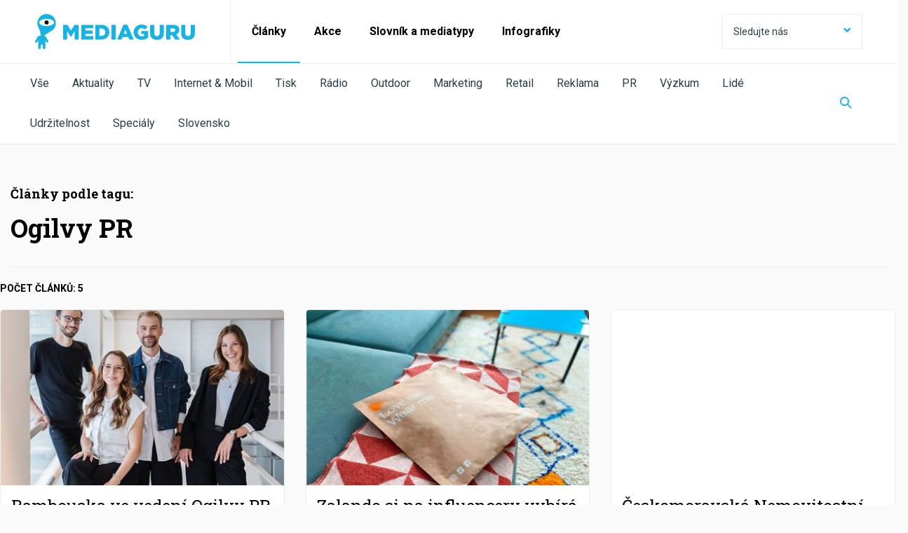

--- FILE ---
content_type: text/html; charset=utf-8
request_url: https://mediaguruwebapp.azurewebsites.net/clanky/vyhledavani-podle-tagu?query=Ogilvy%20PR
body_size: 6414
content:



<!DOCTYPE html>

<html lang="cs">
<head>

    <meta charset="utf-8">
    <meta name="viewport" content="width=device-width" />
    <meta http-equiv="X-UA-Compatible" content="IE=edge">
    <meta name="format-detection" content="telephone=no">
    <meta name="google-site-verification" content="VON7R2B-GyFZPVk4kFeHrF-CrSAxtDLP2NNYaoBla_I" />

    <meta name="robots" content="noindex">

        <title>Vyhled&#225;van&#237; podle tagu | MediaGuru</title>


    <link rel="icon" type="image/png" href="/media/1023/favicon.png" />
    <link rel="stylesheet" href="https://fonts.googleapis.com/css?family=PT+Serif:400,400i,700,700i|Roboto+Slab:300,400,700|Roboto:300,400,700&display=swap&subset=latin-ext">
    <link rel="stylesheet" type="text/css" href="/css/main.min.css?ver=65-1206">
    <link rel="stylesheet" type="text/css" href="/css/ab-testing/v2-mobile-articles.css?ver=65">

    <script type='text/javascript'>
        var appInsights = window.appInsights || function (config) {
            function r(config) { t[config] = function () { var i = arguments; t.queue.push(function () { t[config].apply(t, i) }) } }
            var t = { config: config }, u = document, e = window, o = 'script', s = u.createElement(o), i, f; for (s.src = config.url || '//az416426.vo.msecnd.net/scripts/a/ai.0.js', u.getElementsByTagName(o)[0].parentNode.appendChild(s), t.cookie = u.cookie, t.queue = [], i = ['Event', 'Exception', 'Metric', 'PageView', 'Trace', 'Ajax']; i.length;)r('track' + i.pop()); return r('setAuthenticatedUserContext'), r('clearAuthenticatedUserContext'), config.disableExceptionTracking || (i = 'onerror', r('_' + i), f = e[i], e[i] = function (config, r, u, e, o) { var s = f && f(config, r, u, e, o); return s !== !0 && t['_' + i](config, r, u, e, o), s }), t
        }({
            instrumentationKey: '534b9d30-bd70-4fd0-9edd-d409722bbf0c'
        });

        window.appInsights = appInsights;
        appInsights.trackPageView();
    </script>
    <script src="/js/minified/libs.min.js?ver=65"></script>
    <script src="/js/minified/main.min.js?ver=65-12052020"></script>
    
    <meta property="og:locale" content="cs_CZ">
    <meta name="twitter:card" content="summary_large_image">

    


    <meta property="og:url" content="https://mediaguruwebapp.azurewebsites.net/clanky/vyhledavani-podle-tagu?query=Ogilvy PR">
    <meta property="og:site_name" content="MediaGuru.cz">
    <meta property="og:title" content="MediaGuru.cz">
    <meta name="twitter:title" content="MediaGuru.cz">

        <meta name="description">

    <meta property="og:description" content="">
    <meta name="twitter:description" content="">
        <meta property="fb:app_id" content="126667434748220" />

        <meta name="twitter:creator" content="@MediaGuruCZ" />

    <script type="text/javascript" src="/js/fresco.js?ver=65"></script>

    <!-- https://developers.google.com/tag-platform/devguides/consent?tab=tag-manager -->
    <script>
        // Define dataLayer and the gtag function.
        window.dataLayer = window.dataLayer || [];
        function gtag(){dataLayer.push(arguments);}

        // Default ad_storage to 'denied'.
        gtag('consent', 'default', {
            'ad_storage': 'denied',
            'analytics_storage': 'denied',
            'functionality_storage': 'denied',
            'personalization_storage': 'denied',
            'security_storage': 'denied'
        });
    </script>
    
    <!-- Google Tag Manager -->
    <script>(function(w,d,s,l,i){w[l]=w[l]||[];w[l].push({'gtm.start':
    new Date().getTime(),event:'gtm.js'});var f=d.getElementsByTagName(s)[0],
    j=d.createElement(s),dl=l!='dataLayer'?'&l='+l:'';j.async=true;j.src=
    'https://www.googletagmanager.com/gtm.js?id='+i+dl;f.parentNode.insertBefore(j,f);
    })(window,document,'script','dataLayer','GTM-NHPRBZF');</script>
    <!-- End Google Tag Manager -->
</head>
<body>
    <!-- Google Tag Manager (noscript) -->
    <noscript><iframe src="https://www.googletagmanager.com/ns.html?id=GTM-NHPRBZF"
    height="0" width="0" style="display:none;visibility:hidden"></iframe></noscript>
    <!-- End Google Tag Manager (noscript) -->

    <div id="page-wrapper">
        

<header>
	<nav class="navbar">
		<div class="header-container">

			
			<div class="brand-wrapper brand-wrapper--border-bottom">
				<div class="brand-wrapper__item">
                    <a href="/">
						<img src="/img/logo_mediaguru_old.svg" alt="MediaGuru" width="228" height="50" />
					</a>
				</div>
				<div class="brand-wrapper__toggle-btn">
					<button class="toggle-btn toggle-btn--header toggle-btn--opened"><span class="mg-icon-cross"></span></button>
					<button class="toggle-btn toggle-btn--header toggle-btn--closed"><span class="mg-icon-menu"></span></button>
				</div>
			</div>
			

			<div class="toggle-content active">

				
				<form id="web-search" action="/clanky/vyhledavani/" method="get" class="search-field search-field--display-for-mobile">
					<input  name="query" type="text" placeholder="Vyhledat na MediaGuru" />
					<button class="search-field__search-btn"><span class="mg-icon-search"></span></button>
					<input type="submit" style="display: none;" />
				</form>
				

				
				<ul class="prim-menu">
					<!--<li><a href="">Články</a></li>
					<li><a href="">Akce</a></li>
					<li><a href="">Akademie</a></li>-->
								<li class="current">
									<a href="/clanky/">Čl&#225;nky</a>
								</li>
								<li class="">
									<a href="/akce/">Akce</a>
								</li>
								<li class="">
									<a href="/slovnik-a-mediatypy/slovnik/">Slovn&#237;k a mediatypy</a>
								</li>
								<li class="">
									<a href="/clanky/kategorie/infografiky/">Infografiky</a>
								</li>

				</ul>
				

				
				<div class="dropdown dropdown--social">
					<button class="btn btn--social dropdownmenu-toggle">
						Sledujte nás <span class="mg-icon-arrow-down pull-right"></span>
					</button>
					<div class="list-group list-group--social">
						<a href="#" class="list-group-item">
							Sledujte nás <span class="mg-icon-arrow-up pull-right"></span>
						</a>

					<a href="https://www.facebook.com/pages/MediaGuru/203926995614" target="_blank" class="list-group-item">
						<span class="mg-icon-facebook"></span>Facebook
					</a>
											<a href="https://twitter.com/MediaGuruCZ" target="_blank" class="list-group-item">
						<span class="mg-icon-twitter"></span>Twitter
					</a>
																	<a href="https://www.linkedin.com/groups/3834548" target="_blank" class="list-group-item">
						<span class="mg-icon-linkedin"></span>LinkedIn
					</a>
											<a href="https://www.instagram.com/mediagurucz/" target="_blank" class="list-group-item">
						<span class="mg-icon-instagram"></span>Instagram
					</a>
						<a href="/rss-kanal/" class="list-group-item">
							<span class="mg-icon-rss"></span>RSS
						</a>
						<a href="http://www.phdmedia.com/czech-republic/" class="list-group-item phd-a-link">
							<span class="mg-icon-phd-social"></span>
						</a>
					</div>
				</div>
				
				<div class="scrolling-row--mobile">
					<ul class="social">
                            <li><a href="https://www.facebook.com/pages/MediaGuru/203926995614" target="_blank"><span class="mg-icon-facebook"></span></a></li>

                            <li><a href="https://twitter.com/MediaGuruCZ" target="_blank"><span class="mg-icon-twitter"></span></a></li>

                                                    <li><a href="https://www.linkedin.com/groups/3834548" target="_blank"><span class="mg-icon-linkedin"></span></a></li>
                                                    <li><a href="https://www.instagram.com/mediagurucz/" target="_blank"><span class="mg-icon-instagram"></span></a></li>
						<li><a href="/rss-kanal/"><span class="mg-icon-rss"></span></a></li>
						<li><a href="http://www.phdmedia.com/czech-republic/" class="phd-a-link"><span class="mg-icon-phd-social"></span></a></li>
					</ul>
				</div>
			</div>
			<div class="sub-menu">
				<div class="sub-menu-swipe-field">
					<ul class="sub-menu__list">

                            <li class=""><a href="/clanky/">Vše</a></li>
												    <li class=""><a href="/clanky/kategorie/aktuality/">Aktuality</a></li>
						    <li class=""><a href="/clanky/kategorie/tv/">TV</a></li>
						    <li class=""><a href="/clanky/kategorie/internet-mobil/">Internet &amp; Mobil</a></li>
						    <li class=""><a href="/clanky/kategorie/tisk/">Tisk</a></li>
						    <li class=""><a href="/clanky/kategorie/radio/">R&#225;dio</a></li>
						    <li class=""><a href="/clanky/kategorie/outdoor/">Outdoor</a></li>
						    <li class=""><a href="/clanky/kategorie/marketing/">Marketing</a></li>
						    <li class=""><a href="/clanky/kategorie/retail/">Retail</a></li>
						    <li class=""><a href="/clanky/kategorie/reklama/">Reklama</a></li>
						    <li class=""><a href="/clanky/kategorie/pr/">PR</a></li>
						    <li class=""><a href="/clanky/kategorie/vyzkum/">V&#253;zkum</a></li>
						    <li class=""><a href="/clanky/kategorie/lide/">Lid&#233;</a></li>
						    <li class=""><a href="/clanky/kategorie/udrzitelnost/">Udržitelnost</a></li>
						    <li class=""><a href="/clanky/kategorie/specialy/">Speci&#225;ly</a></li>
						    <li class=""><a href="/clanky/kategorie/slovensko/">Slovensko</a></li>
					</ul>
				</div>
				<button class="search-field__search-btn-toggle" aria-label="Zobrazit vyhledávaní"><span class="mg-icon-search"></span></button>
			</div>
            <form action="/clanky/vyhledavani/" method="get" class="search-field search-field-top">
                <input name="query" type="text" placeholder="Vyhledat na MediaGuru" />
                <button type="button" class="search-field__search-btn" id="search-btn-header" aria-label="Schovat vyhledávaní"><span class="mg-icon-cross"></span></button>
                <input type="submit" style="display: none;" />
            </form>
		</div>
	</nav>
</header>


        <main id="page-main">
            

<div id="page-wrapper">
    <div class="content">
        <div class="category-header-meta">
            Články podle tagu:
        </div>
        <h2 class="category-header">
            Ogilvy PR
        </h2>
        <div class="row">
            <div class="col-md-12">
                <div class="row category-content-info-special">
                    <div class="row">
                        <div class="col-md-12 / category-content-info">
                            <div class="category-content-info-left">
                                <div class="left-block">
                                    Počet článků: 5
                                </div>
                            </div>
                        </div>
                    </div>
                    <div class="row">
                        <div class="flex-stretch-container">


<div class="col-md-4 col-sm-6 col-xs-12 category-list">
    <article class="box box--search animated-box animated-content">
        <a href="/clanky/2025/09/rambouska-ve-vedeni-ogilvy-pr-doplnuji-knezourova-marek-a-hadrbolcova/" style="position: absolute;width: 100%; height: 100%"></a>
        <div class="box__img-container">
            <div class="box__img animated-img" style="background-image: url('https://mediagurucdneu.azureedge.net/imgcache/8/e/d/6/c/d/8ed6cdbb80ca95e53d7be9d9595389a27d0c4913.jpg?v=1')">
                <a href="/clanky/2025/09/rambouska-ve-vedeni-ogilvy-pr-doplnuji-knezourova-marek-a-hadrbolcova/">
                    <img src="https://mediagurucdneu.azureedge.net/imgcache/8/e/d/6/c/d/8ed6cdbb80ca95e53d7be9d9595389a27d0c4913.jpg?v=1" alt="Rambouska ve veden&#237; Ogilvy PR doplňuj&#237; Kněžourov&#225;, Marek a Hadrbolcov&#225;"/>
                </a>
            </div>
        </div>
        <div class="box__content">
            <h3>Rambouska ve veden&#237; Ogilvy PR doplňuj&#237; Kněžourov&#225;, Marek a Hadrbolcov&#225;</h3>
            <p class="box__description">Dosavadn&#237; veden&#237; agentury Ogilvy PR se upravuje a rozšiřuje svou strukturu. </p>
            <span class="box__date animated-date">9/16/2025 9:55:00 AM</span>
        </div>
    </article>
</div>

<div class="col-md-4 col-sm-6 col-xs-12 category-list">
    <article class="box box--search animated-box animated-content">
        <a href="/clanky/2025/03/zalando-si-na-influencery-vybira-ogilvy-pr/" style="position: absolute;width: 100%; height: 100%"></a>
        <div class="box__img-container">
            <div class="box__img animated-img" style="background-image: url('https://mediagurucdneu.azureedge.net/imgcache/9/1/2/0/2/2/912022f65c33acc74f87d5b136db70595627ae14.jpg?v=1')">
                <a href="/clanky/2025/03/zalando-si-na-influencery-vybira-ogilvy-pr/">
                    <img src="https://mediagurucdneu.azureedge.net/imgcache/9/1/2/0/2/2/912022f65c33acc74f87d5b136db70595627ae14.jpg?v=1" alt="Zalando si na influencery vyb&#237;r&#225; Ogilvy PR"/>
                </a>
            </div>
        </div>
        <div class="box__content">
            <h3>Zalando si na influencery vyb&#237;r&#225; Ogilvy PR</h3>
            <p class="box__description">Zalando si ve v&#253;běrov&#233;m ř&#237;zen&#237; na zajištěn&#237; influencer marketingu zvolilo agenturu Ogilvy PR.&#160;</p>
            <span class="box__date animated-date">3/27/2025 6:55:00 AM</span>
        </div>
    </article>
</div>

<div class="col-md-4 col-sm-6 col-xs-12 category-list">
    <article class="box box--search animated-box animated-content">
        <a href="/clanky/2024/09/ceskomoravska-nemovitostni-na-pr-voli-ogilvy-pr/" style="position: absolute;width: 100%; height: 100%"></a>
        <div class="box__img-container">
            <div class="box__img animated-img" style="background-image: url('https://mediagurucdneu.azureedge.net/imgcache/2/a/5/f/d/6/2a5fd63317a7e0677b6d7918dd9e15b0a714441a.jpg?v=1')">
                <a href="/clanky/2024/09/ceskomoravska-nemovitostni-na-pr-voli-ogilvy-pr/">
                    <img src="https://mediagurucdneu.azureedge.net/imgcache/2/a/5/f/d/6/2a5fd63317a7e0677b6d7918dd9e15b0a714441a.jpg?v=1" alt="Českomoravsk&#225; Nemovitostn&#237; na PR vol&#237; Ogilvy PR"/>
                </a>
            </div>
        </div>
        <div class="box__content">
            <h3>Českomoravsk&#225; Nemovitostn&#237; na PR vol&#237; Ogilvy PR</h3>
            <p class="box__description">Investičn&#237; skupina Českomoravsk&#225; Nemovitostn&#237; si na komunikaci vybrala Ogilvy PR.&#160;</p>
            <span class="box__date animated-date">9/22/2024 8:10:00 AM</span>
        </div>
    </article>
</div>

<div class="col-md-4 col-sm-6 col-xs-12 category-list">
    <article class="box box--search animated-box animated-content">
        <a href="/clanky/2023/11/sazka-burger-king-a-netflix-voli-na-pr-ogilvy/" style="position: absolute;width: 100%; height: 100%"></a>
        <div class="box__img-container">
            <div class="box__img animated-img" style="background-image: url('https://mediagurucdneu.azureedge.net/imgcache/4/4/c/e/1/3/44ce134d6806866bf8c356216e097be84c04ecf5.jpg?v=1')">
                <a href="/clanky/2023/11/sazka-burger-king-a-netflix-voli-na-pr-ogilvy/">
                    <img src="https://mediagurucdneu.azureedge.net/imgcache/4/4/c/e/1/3/44ce134d6806866bf8c356216e097be84c04ecf5.jpg?v=1" alt="Sazka, Burger King a Netflix vol&#237; na PR Ogilvy"/>
                </a>
            </div>
        </div>
        <div class="box__content">
            <h3>Sazka, Burger King a Netflix vol&#237; na PR Ogilvy</h3>
            <p class="box__description">Agentura Ogilvy PR si připisuje do sv&#233;ho portfolia nov&#233; klienty, patř&#237; mezi ně Sazka, Burger King a Netflix.</p>
            <span class="box__date animated-date">11/15/2023 7:10:26 AM</span>
        </div>
    </article>
</div>

<div class="col-md-4 col-sm-6 col-xs-12 category-list">
    <article class="box box--search animated-box animated-content">
        <a href="/clanky/2022/04/billa-si-v-tendru-na-pr-vybrala-agenturu-ogilvy-pr/" style="position: absolute;width: 100%; height: 100%"></a>
        <div class="box__img-container">
            <div class="box__img animated-img" style="background-image: url('https://mediagurucdneu.azureedge.net/imgcache/d/0/5/8/4/b/d0584b1ee65c95f09910138111d2d9ae8f94c5ae.jpg?v=1')">
                <a href="/clanky/2022/04/billa-si-v-tendru-na-pr-vybrala-agenturu-ogilvy-pr/">
                    <img src="https://mediagurucdneu.azureedge.net/imgcache/d/0/5/8/4/b/d0584b1ee65c95f09910138111d2d9ae8f94c5ae.jpg?v=1" alt="Billa  si v tendru na PR vybrala agenturu Ogilvy PR"/>
                </a>
            </div>
        </div>
        <div class="box__content">
            <h3>Billa  si v tendru na PR vybrala agenturu Ogilvy PR</h3>
            <p class="box__description">Obchodn&#237; řetězec Billa ČR si ve v&#253;běrov&#233;m ř&#237;zen&#237; na PR služby vybrala agenturu Ogilvy PR.</p>
            <span class="box__date animated-date">5/2/2022 6:20:40 AM</span>
        </div>
    </article>
</div>                        </div>
                    </div>
                </div>
            </div>
        </div>
        <div class="row">
            <div class="col-md-12">
                



<div class="paging-container">
    <ul class="paging">
    </ul>
</div>
            </div>
        </div>
    </div>
</div>
        </main>

        



<footer class="footer">
	<nav class="navbar">
		<div class="footer-container">
			<ul class="nav navbar-nav navbar-left">
                        <li><a href="/staticke-stranky/o-nas/">O n&#225;s</a></li>
                        <li><a href="/staticke-stranky/podminky-uziti/">Podm&#237;nky užit&#237;</a></li>
                        <li><a href="/staticke-stranky/zpracovani-osobnich-udaju/">Zpracov&#225;n&#237; osobn&#237;ch &#250;dajů</a></li>

                <li><a id="ot-sdk-btn" class="ot-sdk-show-settings">Nastavení Cookies</a></li>
			</ul>
			<ul class="nav navbar-nav navbar-right">
				<li><a href="https://www.facebook.com/pages/MediaGuru/203926995614" target="_blank"><span class="mg-icon-facebook"></span>Facebook</a></li>
                				<li><a href="https://twitter.com/MediaGuruCZ" target="_blank"><span class="mg-icon-twitter"></span>Twitter</a></li>
                                				<li><a href="https://www.linkedin.com/groups/3834548" target="_blank"><span class="mg-icon-linkedin"></span>LinkedIn</a></li>
                				<li><a href="https://www.instagram.com/mediagurucz/" target="_blank"><span class="mg-icon-instagram"></span>Instagram</a></li>
               
				<li><a href="/rss-kanal/" title="RSS"><span class="mg-icon-rss"></span>RSS</a></li>
                <li><a href="http://www.phdmedia.com/czech-republic/" target="_blank" class="p-0" ><span class="mg-icon-phd"></span></a></li>
			</ul>
		</div>
	</nav>
	<div class="footer-container">
		<div class="row">
			<div class="col-xs-12">
				<div class="copyright">&copy; 2026 <div style="display: inline;">PHD, a.s. Všechna práva vyhrazena. Toto dílo podléhá licenci<br /><a rel="noopener noreferrer" href="http://creativecommons.org/licenses/by-nc-nd/4.0/" target="_blank">Creative Commons Uveďte původ-Neužívejte komerčně-Nezpracovávejte 4.0 Mezinárodní Licence</a> <br />MediaGuru.cz provozuje mediální agentura PHD, a.s. | Lomnického 5, Praha 4, tel.: 234 710 666</div></div>
			</div>
		</div>
	</div>
</footer>
    </div>

<script src="https://cdn.jsdelivr.net/npm/intersection-observer@0.7.0/intersection-observer.js"></script>
<script src="https://cdn.jsdelivr.net/npm/vanilla-lazyload@15.2.0/dist/lazyload.min.js"></script>
<script>
    
    (function () {
        
        
        var callback_loaded = function (element) {
            element.className += " updated";
        };
        

        var ll = new LazyLoad({
            elements_selector: ".lazy-img",
            callback_loaded: callback_loaded,
        });
    })();
</script>
</body>
</html>
